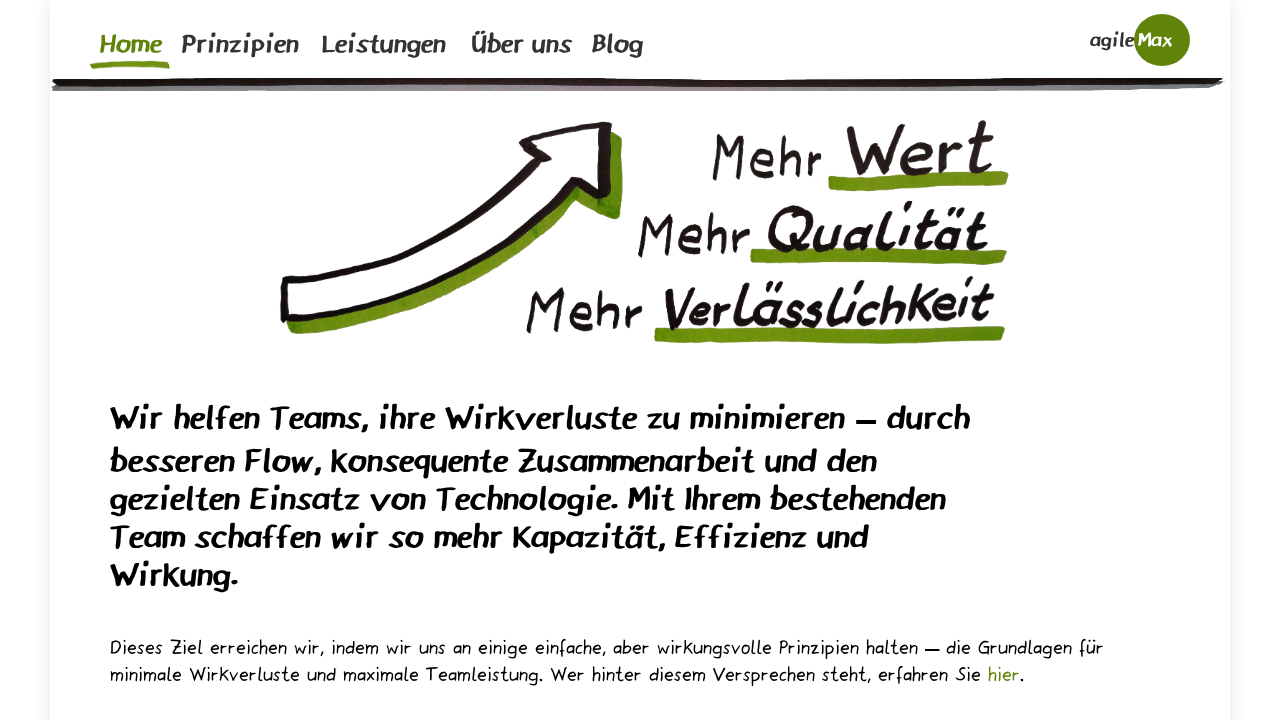

--- FILE ---
content_type: text/html; charset=utf-8
request_url: https://www.agilemax.de/
body_size: 10472
content:
<!DOCTYPE html>
<html lang="en"><head><meta charset="utf-8">
    <meta name="viewport" content="width=device-width, initial-scale=1.0">
    <base href="/">
    <!--Blazor:{"type":"server","prerenderId":"3e17bba66e804dd59a17c413d261b257","key":{"locationHash":"77D12F14A8105320B1AAED6AE7E689DA0EC4483270A645E84079EAA0FFDF550D:5","formattedComponentKey":""},"sequence":0,"descriptor":"CfDJ8HMNcQ2srbRCjUfmn1bpf64jq5CZ4Ls7DTgYlXDXxYYnqgPB52OozLvwIFD5J2Q/MA\u002BSrhSZ348qx1Hs5Zb7FAuKJO\u002BXBPbL31ZSGU9zPMzJ3\u002BYVlz87c/Zrnckm3uKhPxMofMnFAOUbr4iCK3yqztUhux8z7kIAI7QrQWpQDnbuX8FTty8JKky0DH5Fyi23cZoldCDYxHipT6FasNNCpMqsnWgNiWGpC2m5RW7uU9ZxGXUySGNmrkAwnlP6R5uGqiQsns5\u002BVnZP2MqaDKzDu7O2rGwc8I9PxhLWVhZRnDaDeW/5K3OxSpDqVdZI4K7NDTZKVHcbMCzvO4AivwcUv\u002B8eb667NkewXvsXO9WOWnxoAdRcdnboH0sRH6LNpyuS6Gbl8DH1L46DFvMij/Xj05gc/z\u002BGq83DbDetdGPZ\u002BirN\u002Bw2jtb6oDz2hM/DKHpvsKgl6GWLiuUINk6cjEWz9IDdtq6FLpO/CMP6y7ujZxBXZ3pI//8ch/xWlTOAW85gYtmT6CA0A166fc8rzx9Z50O\u002BujUEvwMYWHUlcTQlJoVRmN3FyQk5Tv0JC0T/jaEoLZx9gmi7Cdu4\u002BvamgXJU4ddw="}--><title>Home</title><!--Blazor:{"prerenderId":"3e17bba66e804dd59a17c413d261b257"}-->
    <!--Blazor:{"type":"server","prerenderId":"7b96c4e54b074b3496348958c95a922b","key":{"locationHash":"18C2DBEC5F67FDD421D6BFB65146C6F856A2797C2D64711503C299877D502A64:7","formattedComponentKey":""},"sequence":1,"descriptor":"CfDJ8HMNcQ2srbRCjUfmn1bpf64I2g4J/PV3Mdx8wZiIb5CgdWUUDULyO7yyIvgawbKPnItJe1OMmQowHERATpDrXzLUI5mR1YgWPZqJ76Sq5kD1ykJUZIAAPQba\u002B2tEUjrAzJp94HLRsdMN3gvkqgcm6z1U8IbxeAKvybZYpLBoY2O3YIwng91bfIbdTLMTW4qxWNIeSIbc53Asly\u002BoDU5hMlG15mviW2LvOIATwjrT\u002B409X\u002BdZaQyWPdq0vXRR22I0WZ2jPFWPMS\u002BG9u/mTbGrv8parBHZubc\u002BVPOYbGPMtEcuMy3icBdnOM\u002B2w0Jl86zAlOKDM1nofGiUcA0XwkF80Laxx67J9jl9XKiotGyzBRn9fjvF6ATg5wmsgN2BW0kT30hjOjlFSTRYZeziF80jgawA3dzFlb7XN96f6rtFw7gP7ec0slz4INW7hQkwzrozfhIL8iMhnhIXBngRHz4Ji1/3zlVeDbX0bhT40r8dHxybYHCgioYkATnu1JBRRspFdUVS25VGNlGgUHp7Ftj7mmURjrKj2zobOmKIcMn10pk6fq4FVJDJ4jlENa/S15YDjw=="}--><script type="text/javascript">!(function (cfg){function e(){cfg.onInit&&cfg.onInit(i)}var S,u,D,t,n,i,C=window,x=document,w=C.location,I="script",b="ingestionendpoint",E="disableExceptionTracking",A="ai.device.";"instrumentationKey"[S="toLowerCase"](),u="crossOrigin",D="POST",t="appInsightsSDK",n=cfg.name||"appInsights",(cfg.name||C[t])&&(C[t]=n),i=C[n]||function(l){var d=!1,g=!1,f={initialize:!0,queue:[],sv:"7",version:2,config:l};function m(e,t){var n={},i="Browser";function a(e){e=""+e;return 1===e.length?"0"+e:e}return n[A+"id"]=i[S](),n[A+"type"]=i,n["ai.operation.name"]=w&&w.pathname||"_unknown_",n["ai.internal.sdkVersion"]="javascript:snippet_"+(f.sv||f.version),{time:(i=new Date).getUTCFullYear()+"-"+a(1+i.getUTCMonth())+"-"+a(i.getUTCDate())+"T"+a(i.getUTCHours())+":"+a(i.getUTCMinutes())+":"+a(i.getUTCSeconds())+"."+(i.getUTCMilliseconds()/1e3).toFixed(3).slice(2,5)+"Z",iKey:e,name:"Microsoft.ApplicationInsights."+e.replace(/-/g,"")+"."+t,sampleRate:100,tags:n,data:{baseData:{ver:2}},ver:4,seq:"1",aiDataContract:undefined}}var h=-1,v=0,y=["js.monitor.azure.com","js.cdn.applicationinsights.io","js.cdn.monitor.azure.com","js0.cdn.applicationinsights.io","js0.cdn.monitor.azure.com","js2.cdn.applicationinsights.io","js2.cdn.monitor.azure.com","az416426.vo.msecnd.net"],k=l.url||cfg.src;if(k){if((n=navigator)&&(~(n=(n.userAgent||"").toLowerCase()).indexOf("msie")||~n.indexOf("trident/"))&&~k.indexOf("ai.3")&&(k=k.replace(/(\/)(ai\.3\.)([^\d]*)$/,function(e,t,n){return t+"ai.2"+n})),!1!==cfg.cr)for(var e=0;e<y.length;e++)if(0<k.indexOf(y[e])){h=e;break}var i=function(e){var a,t,n,i,o,r,s,c,p,u;f.queue=[],g||(0<=h&&v+1<y.length?(a=(h+v+1)%y.length,T(k.replace(/^(.*\/\/)([\w\.]*)(\/.*)$/,function(e,t,n,i){return t+y[a]+i})),v+=1):(d=g=!0,o=k,c=(p=function(){var e,t={},n=l.connectionString;if(n)for(var i=n.split(";"),a=0;a<i.length;a++){var o=i[a].split("=");2===o.length&&(t[o[0][S]()]=o[1])}return t[b]||(e=(n=t.endpointsuffix)?t.location:null,t[b]="https://"+(e?e+".":"")+"dc."+(n||"services.visualstudio.com")),t}()).instrumentationkey||l.instrumentationKey||"",p=(p=p[b])?p+"/v2/track":l.endpointUrl,(u=[]).push((t="SDK LOAD Failure: Failed to load Application Insights SDK script (See stack for details)",n=o,r=p,(s=(i=m(c,"Exception")).data).baseType="ExceptionData",s.baseData.exceptions=[{typeName:"SDKLoadFailed",message:t.replace(/\./g,"-"),hasFullStack:!1,stack:t+"\nSnippet failed to load ["+n+"] -- Telemetry is disabled\nHelp Link: https://go.microsoft.com/fwlink/?linkid=2128109\nHost: "+(w&&w.pathname||"_unknown_")+"\nEndpoint: "+r,parsedStack:[]}],i)),u.push((s=o,t=p,(r=(n=m(c,"Message")).data).baseType="MessageData",(i=r.baseData).message='AI (Internal): 99 message:"'+("SDK LOAD Failure: Failed to load Application Insights SDK script (See stack for details) ("+s+")").replace(/\"/g,"")+'"',i.properties={endpoint:t},n)),o=u,c=p,JSON&&((r=C.fetch)&&!cfg.useXhr?r(c,{method:D,body:JSON.stringify(o),mode:"cors"}):XMLHttpRequest&&((s=new XMLHttpRequest).open(D,c),s.setRequestHeader("Content-type","application/json"),s.send(JSON.stringify(o))))))},a=function(e,t){g||setTimeout(function(){!t&&f.core||i()},500),d=!1},T=function(e){var n=x.createElement(I),e=(n.src=e,cfg[u]);return!e&&""!==e||"undefined"==n[u]||(n[u]=e),n.onload=a,n.onerror=i,n.onreadystatechange=function(e,t){"loaded"!==n.readyState&&"complete"!==n.readyState||a(0,t)},cfg.ld&&cfg.ld<0?x.getElementsByTagName("head")[0].appendChild(n):setTimeout(function(){x.getElementsByTagName(I)[0].parentNode.appendChild(n)},cfg.ld||0),n};T(k)}try{f.cookie=x.cookie}catch(p){}function t(e){for(;e.length;)!function(t){f[t]=function(){var e=arguments;d||f.queue.push(function(){f[t].apply(f,e)})}}(e.pop())}var r,s,n="track",o="TrackPage",c="TrackEvent",n=(t([n+"Event",n+"PageView",n+"Exception",n+"Trace",n+"DependencyData",n+"Metric",n+"PageViewPerformance","start"+o,"stop"+o,"start"+c,"stop"+c,"addTelemetryInitializer","setAuthenticatedUserContext","clearAuthenticatedUserContext","flush"]),f.SeverityLevel={Verbose:0,Information:1,Warning:2,Error:3,Critical:4},(l.extensionConfig||{}).ApplicationInsightsAnalytics||{});return!0!==l[E]&&!0!==n[E]&&(t(["_"+(r="onerror")]),s=C[r],C[r]=function(e,t,n,i,a){var o=s&&s(e,t,n,i,a);return!0!==o&&f["_"+r]({message:e,url:t,lineNumber:n,columnNumber:i,error:a,evt:C.event}),o},l.autoExceptionInstrumented=!0),f}(cfg.cfg),(C[n]=i).queue&&0===i.queue.length?(i.queue.push(e),i.trackPageView({})):e();})({src: "https://js.monitor.azure.com/scripts/b/ai.3.gbl.min.js",crossOrigin: "anonymous",cfg: {"enableAutoRouteTracking":true,"connectionString":"InstrumentationKey=7a04fd3a-643c-42c3-871b-385a84aeff03;IngestionEndpoint=https://germanywestcentral-1.in.applicationinsights.azure.com/;LiveEndpoint=https://germanywestcentral.livediagnostics.monitor.azure.com/;ApplicationId=f2b3469c-96a7-4e9c-bce6-75d4deabce78","disableCookiesUsage":true}})</script><script src="_content/BlazorApplicationInsights/BlazorApplicationInsights.lib.module.js"></script><!--Blazor:{"prerenderId":"7b96c4e54b074b3496348958c95a922b"}-->
    
    <link rel="stylesheet" href="app.fiqtizx5zi.css" />
    <link rel="stylesheet" href="agileMax_Website.bmvm9pqjni.styles.css" />
    <script type="importmap">{
  "imports": {
    "./Components/Layout/ReconnectModal.razor.js": "./Components/Layout/ReconnectModal.13ja33weya.razor.js",
    "./_framework/blazor.server.js": "./_framework/blazor.server.2lgipwaf5j.js",
    "./_framework/blazor.web.js": "./_framework/blazor.web.wmp8iwak4q.js",
    "./js/site.js": "./js/site.w47ivi8r9f.js"
  },
  "integrity": {
    "./Components/Layout/ReconnectModal.13ja33weya.razor.js": "sha256-4zGYCWZ4pfXdYacNs7XaH1BXGvludoT6JCkX9NZucgI=",
    "./Components/Layout/ReconnectModal.razor.js": "sha256-4zGYCWZ4pfXdYacNs7XaH1BXGvludoT6JCkX9NZucgI=",
    "./_content/BlazorApplicationInsights/BlazorApplicationInsights.lib.module.js": "sha256-Kgj9EWgQXcSKk1PV9pEZy6rOPJf5V8KfADKNf3IZfBs=",
    "./_framework/blazor.server.2lgipwaf5j.js": "sha256-ikIAiRRJtG7omV1zRJtggkSaSfVX48J+eXsScv8i0PA=",
    "./_framework/blazor.server.js": "sha256-ikIAiRRJtG7omV1zRJtggkSaSfVX48J+eXsScv8i0PA=",
    "./_framework/blazor.web.js": "sha256-yKUXnp3K8asFK0Jc5RFQWhaDi3VFeTk84OBOaXw4mBI=",
    "./_framework/blazor.web.wmp8iwak4q.js": "sha256-yKUXnp3K8asFK0Jc5RFQWhaDi3VFeTk84OBOaXw4mBI=",
    "./js/site.js": "sha256-YMTq97xDoQefJU8iIJqBz65YnozYPP48rksf2/581LM=",
    "./js/site.w47ivi8r9f.js": "sha256-YMTq97xDoQefJU8iIJqBz65YnozYPP48rksf2/581LM="
  }
}</script></head>

<body><!--Blazor:{"type":"server","prerenderId":"19d5e86169a543c2b5a11482dc51bbd0","key":{"locationHash":"D0A5914B370CE24B3ED845A1B2575B9327036C6CB1DCBE3D278DC00D5994FF97:22","formattedComponentKey":""},"sequence":2,"descriptor":"CfDJ8HMNcQ2srbRCjUfmn1bpf65Qx2g1y0Yzs4x0HHOZTQ8SdA6zWNL3A6bAbUTtDE9LT7xBCcYs93xOAz8qC1orrDqfgk9lf6JkNVg1g7Fwz9RDxJ8i5VWkVvkGxYAJY2X9atytMuEm50fei9XIqEzqP9Z2\u002Bzzq\u002BqUh6xntSxGxICnXzSRQGMR23bROFZkMJ5gl2F3aqPDCD90x/B2aEZheiYlI0Z5HaNpm4P9CCHQ0KIHY4OWKDUGdoOnvuZiAMxy8SiMw\u002BjrqeX\u002B5jfo\u002BKtFqFhkTuxt1wi0JRIB\u002BDM/NUGR/iA80LouNKVc7ugxzAoPo7yjT4UGSjQTEykJmf4VVURBKpnB7zCY/nsMJAANV4aH0dEnqxfvVZWM7Jl\u002B9vQkfOKTDOYfYJKaGV5\u002BoxTKgEeWj2REIRO2IzxieI4nW0M7OunDmNNwxuNkLjHnynvFCmPLuppMPYU2Cq47DrTE4MSPT/ZsBW0FzqS1M\u002BVNIpkHkS61hTTnBSI4uDt1SlpE3fs8etz5gmGPuvmn8qFZ5tb3\u002Bj7ZWPcaML3YVGe3pe955"}--><div class="main" b-3o5vhg09kj><div class="container" b-3o5vhg09kj><header class="nav-header" b-15kv3f4xti><nav class="main-nav " b-15kv3f4xti><button class="menu-toggle" aria-label="Men&#xFC; umschalten" b-15kv3f4xti><span class="bar" b-15kv3f4xti></span>
            <span class="bar" b-15kv3f4xti></span>
            <span class="bar" b-15kv3f4xti></span></button>
        <ul class="nav-menu" b-15kv3f4xti><li class="nav-item active" b-15kv3f4xti><a href="/" class="nav-link" b-15kv3f4xti>Home</a>
                <img src="images/NavMenu/Linie_Gruen_Duenn.webp" class="underline-line" width="80px" b-15kv3f4xti></li>
            <li class="nav-item " b-15kv3f4xti><a href="/prinzipien" class="nav-link" b-15kv3f4xti>Prinzipien</a>
                <img src="images/NavMenu/Linie_Gruen_Duenn.webp" class="underline-line" width="140px" b-15kv3f4xti>
                <div class="dropdown" b-15kv3f4xti><a href="/prinzipien/Flow" b-15kv3f4xti>> Mehr Flow</a>
                    <a href="/prinzipien/Kollaboration" b-15kv3f4xti>> Echte Kollaboration</a>
                    <a href="/prinzipien/TechnischeExzellenz" b-15kv3f4xti>> Technische Exzellenz</a>
                    <a href="/prinzipien/Qualitaetsfokus" b-15kv3f4xti>> Qualitätsfokus</a></div></li>
            <li class="nav-item " b-15kv3f4xti><a href="/leistungen" class="nav-link" b-15kv3f4xti>Leistungen</a>
                <img src="images/NavMenu/Linie_Gruen_Duenn.webp" class="underline-line" width="150px" b-15kv3f4xti>
                <div class="dropdown" b-15kv3f4xti><a href="/leistungen/Interimsmanager" b-15kv3f4xti>> Interims-Manager</a>
                    <a href="/leistungen/ScrumMaster" b-15kv3f4xti>> Scrum Master / Team Coach</a>
                    <a href="/leistungen/Developer" b-15kv3f4xti>> Developer</a>
                    <a href="/leistungen/Trainings" b-15kv3f4xti>> Trainings</a>
                    <a href="/leistungen/Workshops" b-15kv3f4xti>> Workshops</a></div></li>
            <li class="nav-item " b-15kv3f4xti><a href="/ueberuns" class="nav-link" b-15kv3f4xti>Über uns</a>
                <img src="images/NavMenu/Linie_Gruen_Duenn.webp" class="underline-line" width="120px" b-15kv3f4xti>
                <div class="dropdown" b-15kv3f4xti><a href="/ueberuns/WarumWir" b-15kv3f4xti>> Warum wir?</a>
                    <a href="/ueberuns/Partner" b-15kv3f4xti>> Unser Partnernetzwerk</a>
                    <a href="/Kontakt" b-15kv3f4xti>> Kontakt</a></div></li>
            <li class="nav-item " b-15kv3f4xti><a href="/blog" class="nav-link" b-15kv3f4xti>Blog</a>
                <img src="images/NavMenu/Linie_Gruen_Duenn.webp" class="underline-line" width="80px" b-15kv3f4xti>
                <div class="dropdown" b-15kv3f4xti><a href="/blog/Agilität" b-15kv3f4xti>> Agilität Allgemein</a>
                    <a href="/blog/Flow" b-15kv3f4xti>> Mehr Flow</a>
                    <a href="/blog/Kollaboration" b-15kv3f4xti>> Echte Kollaboration</a>
                    <a href="/blog/TechnischeExzellenz" b-15kv3f4xti>> Technische Exzellenz</a>
                    <a href="/blog/Qualitätsfokus" b-15kv3f4xti>> Qualitätsfokus</a></div></li></ul>
        <div class="logo" b-15kv3f4xti><span class="logo-text" b-15kv3f4xti>agile</span><span class="logo-highlight" b-15kv3f4xti>Max</span></div></nav>
    <div class="horizontal-divider" b-15kv3f4xti></div></header>
        
        <main class="main-content" b-3o5vhg09kj>


<section class="title-section" b-prop0mxzj9><img src="images/Home/MehrWert.webp" class="title-image" b-prop0mxzj9></section>

<section class="subtitle-section" b-prop0mxzj9><p class="subtitle" b-prop0mxzj9>
		Wir helfen Teams, ihre Wirkverluste zu minimieren – durch besseren Flow, konsequente Zusammenarbeit und den gezielten Einsatz von Technologie. 
		Mit Ihrem bestehenden Team schaffen wir so mehr Kapazität, Effizienz und Wirkung.
	</p></section>

<section class="subtitle-section" b-prop0mxzj9><p b-prop0mxzj9>
		Dieses Ziel erreichen wir, indem wir uns an einige einfache, aber wirkungsvolle Prinzipien halten – die Grundlagen für minimale Wirkverluste und maximale Teamleistung.
		Wer hinter diesem Versprechen steht, erfahren Sie <a href="/ueberuns" b-prop0mxzj9>hier</a>.
	</p></section>
<section class="section" b-prop0mxzj9><h2 class="section-title" b-prop0mxzj9>Unsere Prinzipien:</h2>
	<div class="principles-grid" b-prop0mxzj9><div class="principles-item" b-prop0mxzj9><div class="principles-header" b-prop0mxzj9><img src="images/Icons/Icon_Flow.webp" class="icon" b-prop0mxzj9>
				Mehr Flow
			</div>
			<div b-prop0mxzj9>
				Früh und kontinuierliche Ergebnisse liefern, Feedback zu nutzen um bessere Entscheidungen zu treffen.
			</div>
			<div class="more-info" b-prop0mxzj9><img src="images/Pfeile/Pfeil7.webp" class="icon-small" b-prop0mxzj9>
				<a href="/Prinzipien/Flow" b-prop0mxzj9>Mehr erfahren</a></div></div>
		<div class="principles-item" b-prop0mxzj9><div class="principles-header" b-prop0mxzj9><img src="images/Icons/Icon_Kollaboration.webp" class="icon" b-prop0mxzj9>
				Echte Kollaboration
			</div>
			<div b-prop0mxzj9>
				Gemeinsame Ziele, gemeinsame Verantwortung. Wissens- und Erfahrungsaustausch durch Pair- und Mob-Programming.
			</div>
			<div class="more-info" b-prop0mxzj9><img src="images/Pfeile/Pfeil7.webp" class="icon-small" b-prop0mxzj9>
				<a href="/prinzipien/Kollaboration" b-prop0mxzj9>Mehr erfahren</a></div></div>
		<div class="principles-item" b-prop0mxzj9><div class="principles-header" b-prop0mxzj9><img src="images/Icons/Icon_Technische_Exzellenz.webp" class="icon" b-prop0mxzj9>
				Technische Exzellenz
			</div>
			<div b-prop0mxzj9>
				Ein breites Wissen und viel Erfahrung sind die Basis für nachhaltige Produktentwicklung.
			</div>
			<div class="more-info" b-prop0mxzj9><img src="images/Pfeile/Pfeil7.webp" class="icon-small" b-prop0mxzj9>
				<a href="/prinzipien/TechnischeExzellenz" b-prop0mxzj9>Mehr erfahren</a></div></div>
		<div class="principles-item" b-prop0mxzj9><div class="principles-header" b-prop0mxzj9><img src="images/Icons/Icon_Qualitaet.webp" class="icon" b-prop0mxzj9>
				Qualitätsfokus
			</div>
			<div b-prop0mxzj9>
				Wir legen großen Wert auf Qualität in allen Aspekten unserer Arbeit, von der Planung bis zur Ausführung.
			</div>
			<div class="more-info" b-prop0mxzj9><img src="images/Pfeile/Pfeil7.webp" class="icon-small" b-prop0mxzj9>
				<a href="/prinzipien/Qualitaetsfokus" b-prop0mxzj9>Mehr erfahren</a></div></div></div></section>

<section class="section" b-prop0mxzj9><h2 class="section-title" b-prop0mxzj9>Unsere Leistungen:</h2>
	<div class="services-grid" b-prop0mxzj9><a href="/Leistungen/interimsmanager" class="service-card-link" b-prop0mxzj9><div class="service-card" b-prop0mxzj9><h3 b-prop0mxzj9>Interims-Manager</h3>
				<div class="service-icon" b-prop0mxzj9><img src="images/Icons/Icon_InterimsManager.webp" class="box-icon" b-prop0mxzj9></div></div></a>
		<a href="/Leistungen/scrummaster" class="service-card-link" b-prop0mxzj9><div class="service-card" b-prop0mxzj9><h3 b-prop0mxzj9>Scrum Master /<br b-prop0mxzj9>Team Coach</h3>
				<div class="service-icon" b-prop0mxzj9><img src="images/Icons/Icon_ScrumMaster.webp" class="box-icon" b-prop0mxzj9></div></div></a>
		<a href="/Leistungen/developer" class="service-card-link" b-prop0mxzj9><div class="service-card" b-prop0mxzj9><h3 b-prop0mxzj9>Development</h3>
				<div class="service-icon" b-prop0mxzj9><img src="images/Icons/Icon_Developer.webp" class="box-icon" b-prop0mxzj9></div></div></a></div></section></main>
        <footer class="footer" b-3o5vhg09kj><div class="horizontal-divider" b-3o5vhg09kj></div>
            <p b-3o5vhg09kj>Impressum: Thomas Schissler (Einzelunternehmer) | agileMax</p>
            <p b-3o5vhg09kj>Mühlhäule 3 | D-89134 Blaustein | eMail: website@agilemax.de | Tel: +49 (0)162 5212748</p>
            <p b-3o5vhg09kj>USt-IdNr.: DE 321547962 | <a href="/Datenschutz" b-3o5vhg09kj>Datenschutzerklärung</a></p></footer></div></div>

<div id="blazor-error-ui" data-nosnippet b-3o5vhg09kj>
    An unhandled error has occurred.
    <a href="." class="reload" b-3o5vhg09kj>Reload</a>
    <span class="dismiss" b-3o5vhg09kj>🗙</span></div>
        <!--Blazor:{"prerenderId":"19d5e86169a543c2b5a11482dc51bbd0"}-->
    <script type="module" src="Components/Layout/ReconnectModal.13ja33weya.razor.js" b-bsqgiaxcaa></script>

<dialog id="components-reconnect-modal" data-nosnippet b-bsqgiaxcaa><div class="components-reconnect-container" b-bsqgiaxcaa><div class="components-rejoining-animation" aria-hidden="true" b-bsqgiaxcaa><div b-bsqgiaxcaa></div>
            <div b-bsqgiaxcaa></div></div>
        <p class="components-reconnect-first-attempt-visible" b-bsqgiaxcaa>
            Rejoining the server...
        </p>
        <p class="components-reconnect-repeated-attempt-visible" b-bsqgiaxcaa>
            Rejoin failed... trying again in <span id="components-seconds-to-next-attempt" b-bsqgiaxcaa></span> seconds.
        </p>
        <p class="components-reconnect-failed-visible" b-bsqgiaxcaa>
            Failed to rejoin.<br b-bsqgiaxcaa>Please retry or reload the page.
        </p>
        <button id="components-reconnect-button" class="components-reconnect-failed-visible" b-bsqgiaxcaa>
            Retry
        </button>
        <p class="components-pause-visible" b-bsqgiaxcaa>
            The session has been paused by the server.
        </p>
        <button id="components-resume-button" class="components-pause-visible" b-bsqgiaxcaa>
            Resume
        </button>
        <p class="components-resume-failed-visible" b-bsqgiaxcaa>
            Failed to resume the session.<br b-bsqgiaxcaa>Please reload the page.
        </p></div></dialog>
    <script src="_framework/blazor.web.wmp8iwak4q.js"></script>
    <script src="js/site.js"></script></body></html><!--Blazor-Web-Initializers:Ww0KICAiX2NvbnRlbnQvQmxhem9yQXBwbGljYXRpb25JbnNpZ2h0cy9CbGF6b3JBcHBsaWNhdGlvbkluc2lnaHRzLmxpYi5tb2R1bGUuanMiDQpd--><!--Blazor-Server-Component-State:CfDJ8HMNcQ2srbRCjUfmn1bpf64DZew5QC9oqSyzr6wEqCCpjwfMPX3VInTCj9/FikKHsxOipg0sCC2EqSG1/TA9PrUs37DnTtk89ldN77BThYQWKPDH15nkyUaT0wxHvCvNYTVbeySGkIG33tkWjNQQWHv+Q2OyoWanqJb0JSSj+sZ09McQWrB1kJWW3Nu1PV6LBTc2CZc4NqfO5CEJf0mDsKfJSaRlvqY/aG9LXnFhB0boUNA4LQNCgw/1dCvvd/LW7Vm1asy+YSC0rHZKpMNAI8OF4kZJHZM2cWCRC2L3W/2oKtBDP/RRop+uiazN4s80JpnOOYU5HObPGZ9N4ZT+1L4nPYPFQcoEzQFr2nqCrrCz3MfKTGapZaip1fHNp0PgucDJD1iaCObSBe1wyppPlMEiGJkqOLcD/O+312KwAoOZ7WWqb0CTzNZHRjFfRIzloSh4A5rJyoxvh+tfzLMdh9AaICobf5uMpl34AjGhAH6mFZ5tUaUse2Av+gtEiP82EFiQjWzgpgKK0CjJij+W4Yh/dyXvVF3LLNRIP+3MO9+/Y7to68aasH7SiTEHG9/+uQMGhkkjdKuGR/UQXeJp45fNLL8HYJeOx+sYoDEvOSalI+gnVw6PvqIZfY53xsxzCAjOb7Y22alunADVW/46nkzSVsYdou7Qw8difN4W4B3yEQZ+/x/jEjbs326VjMhAr5mW4H73CVt6Bv8NNTeXS3wQgcYp3TXgtjzhf4Fh5D3jiiW8KAw5gtkk4Xg2SVbKqriI9n7MpBi3aqPBvtfPzwDHVXRYw6m6BOM/F1LQkL4a14yjLtfrvv5Nrt747dkZVlRG/e0eFEhRUjhiW6ChIxtdJuaVncpZxt5Wdkcmwon/rSq9pYDzUnDxNOadxhR3QsXKgj3jOar49umruZx8mek3qDa61waBl1Mww0cvbbR6fASxsKi+/5MK/W5xELNpm1VHXaLAcMGjH9ESLWFHYvnaWyNYDEMeFBJabz/KYYcVPk6k8L3Y+9+aGQ8fa7bjsom+4AEuRhqem3dLeTl8M95k7Sudtn5jsXS7rczhbXKmdRp1l8xyV28lpE1N+0Ny7tcs+md2f+pIyXN6m7Nm1uZST7rQeVH24+nMSqMx1iILdoO3C3C7QlwHK5EskVt/hg==-->

--- FILE ---
content_type: text/css
request_url: https://www.agilemax.de/app.fiqtizx5zi.css
body_size: 2064
content:
@font-face {
    font-family: 'TSchissler';
    src: url('fonts/Tschisslerregular.otf') format('opentype');
    font-weight: 400;
    font-style: normal;
}

@font-face {
    font-family: 'TSchissler';
    src: url('fonts/Tschisslerbold.otf') format('opentype');
    font-weight: 700;
    font-style: normal;
}

@font-face {
    font-family: 'TSchissler';
    src: url('fonts/Tschisslerlight.otf') format('opentype');
    font-weight: 300;
    font-style: normal;
}

:root {
    --color-accent: #60830a;
    --color-accent-hover: #79ac02;
}


/* ===========================================================================
   Page sections
   ========================================================================== */
html {
    overflow-y: scroll;
}

body {
    margin: 0;
    padding: 0;
    font-family: 'TSchissler', Arial, sans-serif;
    font-size: 1.6rem;
}

.more-info {
    display: flex;
    align-items: center;
    gap: 10px;
    margin-top: 15px;
    font-weight: 700;
}

.icon {
    height: 100px;
    width: auto;
    display: block;
}

.icon-small {
    height: 30px;
    vertical-align: middle;
}

.box-icon {
    width: 50%;
}

.custom-list {
    margin: 10px 0;
}

.list-item {
    display: flex;
    align-items: center;
    gap: 8px;
    margin-bottom: 8px;
}

/* ==========================================================================
   Shared elements
   ========================================================================== */

.horizontal-divider {
    height: 13px;
    background-image: url('images/NavMenu/Linie_Schwarz_Dick_Schatten.webp');
    background-size: 100% 20px;
    background-position: center;
    background-repeat: repeat-x;
    margin-top: -2px;
    margin-left: -50px;
    margin-right: -50px;
}

@media (max-width: 768px) {
    .horizontal-divider {
        height: 13px;
        background-image: url('images/NavMenu/Linie_Schwarz_Dick_Schatten.webp');
        background-size: 100% 20px;
        background-position: center;
        background-repeat: repeat-x;
        margin-top: 5px;
        margin-left: -50px;
        margin-right: -50px;
    }

}

    .highlight {
        color: var(--color-accent);
    }

    a {
        color: var(--color-accent);
        text-decoration: none;
    }

        a:hover {
            text-decoration: underline;
        }

    h1:focus {
        outline: none;
    }

    .valid.modified:not([type=checkbox]) {
        outline: 1px solid #26b050;
    }

    .invalid {
        outline: 1px solid #e50000;
    }

    .validation-message {
        color: #e50000;
    }

    .blazor-error-boundary {
        background: url([data-uri]) no-repeat 1rem/1.8rem, #b32121;
        padding: 1rem 1rem 1rem 3.7rem;
        color: white;
    }

        .blazor-error-boundary::after {
            content: "An error has occurred."
        }

    .darker-border-checkbox.form-check-input {
        border-color: #929292;
    }

    .form-floating > .form-control-plaintext::placeholder, .form-floating > .form-control::placeholder {
        color: var(--bs-secondary-color);
        text-align: end;
    }

    .form-floating > .form-control-plaintext:focus::placeholder, .form-floating > .form-control:focus::placeholder {
        text-align: start;
    }

    .text-bold {
        font-weight: 700;
    }

    .text-light {
        font-weight: 300;
    }

    input, textarea, select, button {
        font-family: 'TSchissler', Arial, sans-serif;
        font-size: larger;
    }

        input::placeholder, textarea::placeholder {
            font-family: 'TSchissler', Arial, sans-serif;
            font-size: larger;
        }

        input::-webkit-input-placeholder, textarea::-webkit-input-placeholder {
            font-family: 'TSchissler', Arial, sans-serif;
            font-size: larger;
        }

    .floating-image {
        max-width: 300px;
        width: 100%;
        height: auto;
        margin: 0 20px 20px 0;
        float: left;
    }

        .floating-image.right {
            float: right;
            margin: 0 0 20px 20px;
        }

    .content-section {
        overflow: hidden;
        margin-bottom: 30px;
    }

    .content-section-title {
        margin-top: 0px;
    }

    .clear-float {
        clear: both;
    }

    .quote {
        font-style: italic;
        font-weight: 600;
        text-align: center;
    }

    .button {
        background: var(--color-accent);
        color: #fff;
        border: none;
        padding: .6rem 1.2rem;
        cursor: pointer;
    }

        .button:hover:not(:disabled) {
            background: var(--color-accent-hover);
        }

        .button:disabled {
            opacity: .6;
            cursor: default;
        }

    /* Responsive design for smaller screens */
    @media (max-width: 768px) {
        .floating-image {
            float: none;
            display: block;
            margin: 20px auto;
            max-width: 250px;
        }

            .floating-image.right {
                float: none;
                margin: 20px auto;
            }
    }


--- FILE ---
content_type: text/css
request_url: https://www.agilemax.de/agileMax_Website.bmvm9pqjni.styles.css
body_size: 4353
content:
/* /Components/Layout/MainLayout.razor.rz.scp.css */
.container[b-3o5vhg09kj] {    
    width: 1180px;
    margin: 0 auto;
    background-color: white;
    min-height: 100vh;
    box-shadow: 0 0 20px rgba(0, 0, 0, 0.1);
    position: relative;
}

.main-content[b-3o5vhg09kj] {
    padding-left: 60px;
    padding-right: 60px;
    padding-bottom: 40px;
}

.footer[b-3o5vhg09kj] {
    background: white;
    padding: 20px 40px 20px 40px;
    align-items: center;
    text-align: center;
}

    .footer p[b-3o5vhg09kj] {
        font-size: 1.2rem;
        margin: 0px;
    }

@media (max-width: 768px) {
    .container[b-3o5vhg09kj] {
        width: 100%;
        margin: 0px 0px;
        box-shadow: none;
    }

    .main-content[b-3o5vhg09kj] {
        padding-left: 10px;
        padding-right: 10px;
        padding-bottom: 40px;
    }
}

#blazor-error-ui[b-3o5vhg09kj] {
    color-scheme: light only;
    background: lightyellow;
    bottom: 0;
    box-shadow: 0 -1px 2px rgba(0, 0, 0, 0.2);
    box-sizing: border-box;
    display: none;
    left: 0;
    padding: 0.6rem 1.25rem 0.7rem 1.25rem;
    position: fixed;
    width: 100%;
    z-index: 1000;
}

    #blazor-error-ui .dismiss[b-3o5vhg09kj] {
        cursor: pointer;
        position: absolute;
        right: 0.75rem;
        top: 0.5rem;
    }

/* /Components/Layout/NavMenu.razor.rz.scp.css */
/* ==========================================================================
   NAVIGATION STYLES
   ========================================================================== */

.nav-header[b-15kv3f4xti] {
    background: white;
    padding: 20px 40px 0 40px;
    position: sticky; /* Keep navigation visible on scroll */
    top: 0;           /* Stick to top of the viewport */
    z-index: 1001;    /* Ensure it stays above page content */
}

.main-nav[b-15kv3f4xti] {
    display: flex;
    justify-content: space-between;
    align-items: center;
    position: relative;
}

/* Hamburger toggle (hidden on desktop) */
.menu-toggle[b-15kv3f4xti] {
    display: none;
    flex-direction: column;
    justify-content: space-between;
    width: 32px;
    height: 24px;
    background: transparent;
    border: none;
    padding: 0;
    margin-right: 10px;
    margin-top: 10px;
}

.menu-toggle .bar[b-15kv3f4xti] {
    height: 3px;
    width: 100%;
    background: #333;
    border-radius: 2px;
}

.nav-menu[b-15kv3f4xti] {
    display: flex;
    list-style: none;
    margin: 0;
    padding: 0;
    gap: 40px;
}

.nav-item[b-15kv3f4xti] {
    position: relative;
}
    .nav-item.active .nav-link[b-15kv3f4xti] {
        color: var(--color-accent);
    }

    .nav-item .underline-line[b-15kv3f4xti] {
        visibility: hidden;
    }

    .nav-item.active .underline-line[b-15kv3f4xti] {
        visibility: visible;
    }

    .nav-item:hover .dropdown[b-15kv3f4xti] {
        opacity: 1;
        visibility: visible;
        transform: translateY(0);
    }


.nav-link[b-15kv3f4xti] {
    text-decoration: none;
    color: #333;
    font-size: 2rem;
    font-weight: 700;
    padding: 10px 10px 0px 10px;
    display: block;
    transition: color 0.3s ease;
}

    .nav-link:hover[b-15kv3f4xti] {
        color: var(--color-accent);
    }

.underline-line[b-15kv3f4xti] {
    height: 10px;
    margin-bottom: 10px;
    display: block;
}

.dropdown[b-15kv3f4xti] {
    position: absolute;
    top: 90%;
    left: -20px;
    padding: 30px;
    padding-top: 10px;
    min-width: 300px;
    visibility: hidden;
    z-index: 1000;
    background-image: url('images/NavMenu/Kasten_offen_weiss_schmal.webp');
    background-size: 100% auto;
    background-position: bottom;
    background-repeat: no-repeat;
    border-top: solid 4px white;
}

    .dropdown a[b-15kv3f4xti] {
        display: block;
        padding-bottom: 12px;
        color: #333;
        text-decoration: none;
        font-size: 1.6rem;
        font-weight: 600;
    }

        .dropdown a:hover[b-15kv3f4xti] {
            color: var(--color-accent);
        }

.logo[b-15kv3f4xti] {
    font-size: 24px;
    font-weight: bold;
    margin-top: -20px;
}

.logo-text[b-15kv3f4xti] {
    color: #333;
}

.logo-highlight[b-15kv3f4xti] {
    color: white;
    background: var(--color-accent);
    width: 52px;
    height: 52px;
    border-radius: 50%;
    display: inline-flex;
    align-items: center;
    justify-content: start;
    padding-left: 4px;
}

/* ===================== Responsive ===================== */
@media (max-width: 768px) {
    .main-nav[b-15kv3f4xti] {
        align-items: flex-start;
        gap: 10px;
    }

    .menu-toggle[b-15kv3f4xti] { display: flex; }

    .logo[b-15kv3f4xti] { order: 2; margin-top: 0; }

    .nav-menu[b-15kv3f4xti] {
        position: absolute;
        top: 100%;
        left: 0;
        right: 0;
        display: none;
        flex-direction: column;
        gap: 10px;
        background: white;
        padding: 10px 20px 20px 20px;
        box-shadow: 0 4px 8px 0 rgba(0, 0, 0, 0.2), 0 6px 20px 0 rgba(0, 0, 0, 0.19);
        z-index: 1001;
    }

    .main-nav.open .nav-menu[b-15kv3f4xti] { display: flex; }

    .nav-link[b-15kv3f4xti] { font-size: 1.8rem; padding: 8px 6px 0 6px; }

    .underline-line[b-15kv3f4xti] { display: none; }

    /* Dropdowns become inline lists under each parent item */
    .dropdown[b-15kv3f4xti] {
        position: static;
        padding: 0 0 10px 10px;
        min-width: auto;
        visibility: visible;
        background: none;
        border: 0;
    }

        .dropdown a[b-15kv3f4xti] {
            display: block;
            padding-bottom: 4px;
            color: #333;
            text-decoration: none;
            font-size: 1.2rem;
        }

    .nav-item:hover .dropdown[b-15kv3f4xti] { opacity: 1; visibility: visible; transform: none; }
}
/* /Components/Layout/ReconnectModal.razor.rz.scp.css */
.components-reconnect-first-attempt-visible[b-bsqgiaxcaa],
.components-reconnect-repeated-attempt-visible[b-bsqgiaxcaa],
.components-reconnect-failed-visible[b-bsqgiaxcaa],
.components-pause-visible[b-bsqgiaxcaa],
.components-resume-failed-visible[b-bsqgiaxcaa],
.components-rejoining-animation[b-bsqgiaxcaa] {
    display: none;
}

#components-reconnect-modal.components-reconnect-show .components-reconnect-first-attempt-visible[b-bsqgiaxcaa],
#components-reconnect-modal.components-reconnect-show .components-rejoining-animation[b-bsqgiaxcaa],
#components-reconnect-modal.components-reconnect-paused .components-pause-visible[b-bsqgiaxcaa],
#components-reconnect-modal.components-reconnect-resume-failed .components-resume-failed-visible[b-bsqgiaxcaa],
#components-reconnect-modal.components-reconnect-retrying[b-bsqgiaxcaa],
#components-reconnect-modal.components-reconnect-retrying .components-reconnect-repeated-attempt-visible[b-bsqgiaxcaa],
#components-reconnect-modal.components-reconnect-retrying .components-rejoining-animation[b-bsqgiaxcaa],
#components-reconnect-modal.components-reconnect-failed[b-bsqgiaxcaa],
#components-reconnect-modal.components-reconnect-failed .components-reconnect-failed-visible[b-bsqgiaxcaa] {
    display: block;
}


#components-reconnect-modal[b-bsqgiaxcaa] {
    background-color: white;
    width: 20rem;
    margin: 20vh auto;
    padding: 2rem;
    border: 0;
    border-radius: 0.5rem;
    box-shadow: 0 3px 6px 2px rgba(0, 0, 0, 0.3);
    opacity: 0;
    transition: display 0.5s allow-discrete, overlay 0.5s allow-discrete;
    animation: components-reconnect-modal-fadeOutOpacity-b-bsqgiaxcaa 0.5s both;
    &[open]

{
    animation: components-reconnect-modal-slideUp-b-bsqgiaxcaa 1.5s cubic-bezier(.05, .89, .25, 1.02) 0.3s, components-reconnect-modal-fadeInOpacity-b-bsqgiaxcaa 0.5s ease-in-out 0.3s;
    animation-fill-mode: both;
}

}

#components-reconnect-modal[b-bsqgiaxcaa]::backdrop {
    background-color: rgba(0, 0, 0, 0.4);
    animation: components-reconnect-modal-fadeInOpacity-b-bsqgiaxcaa 0.5s ease-in-out;
    opacity: 1;
}

@keyframes components-reconnect-modal-slideUp-b-bsqgiaxcaa {
    0% {
        transform: translateY(30px) scale(0.95);
    }

    100% {
        transform: translateY(0);
    }
}

@keyframes components-reconnect-modal-fadeInOpacity-b-bsqgiaxcaa {
    0% {
        opacity: 0;
    }

    100% {
        opacity: 1;
    }
}

@keyframes components-reconnect-modal-fadeOutOpacity-b-bsqgiaxcaa {
    0% {
        opacity: 1;
    }

    100% {
        opacity: 0;
    }
}

.components-reconnect-container[b-bsqgiaxcaa] {
    display: flex;
    flex-direction: column;
    align-items: center;
    gap: 1rem;
}

#components-reconnect-modal p[b-bsqgiaxcaa] {
    margin: 0;
    text-align: center;
}

#components-reconnect-modal button[b-bsqgiaxcaa] {
    border: 0;
    background-color: #6b9ed2;
    color: white;
    padding: 4px 24px;
    border-radius: 4px;
}

    #components-reconnect-modal button:hover[b-bsqgiaxcaa] {
        background-color: #3b6ea2;
    }

    #components-reconnect-modal button:active[b-bsqgiaxcaa] {
        background-color: #6b9ed2;
    }

.components-rejoining-animation[b-bsqgiaxcaa] {
    position: relative;
    width: 80px;
    height: 80px;
}

    .components-rejoining-animation div[b-bsqgiaxcaa] {
        position: absolute;
        border: 3px solid #0087ff;
        opacity: 1;
        border-radius: 50%;
        animation: components-rejoining-animation-b-bsqgiaxcaa 1.5s cubic-bezier(0, 0.2, 0.8, 1) infinite;
    }

        .components-rejoining-animation div:nth-child(2)[b-bsqgiaxcaa] {
            animation-delay: -0.5s;
        }

@keyframes components-rejoining-animation-b-bsqgiaxcaa {
    0% {
        top: 40px;
        left: 40px;
        width: 0;
        height: 0;
        opacity: 0;
    }

    4.9% {
        top: 40px;
        left: 40px;
        width: 0;
        height: 0;
        opacity: 0;
    }

    5% {
        top: 40px;
        left: 40px;
        width: 0;
        height: 0;
        opacity: 1;
    }

    100% {
        top: 0px;
        left: 0px;
        width: 80px;
        height: 80px;
        opacity: 0;
    }
}
/* /Components/Pages/Blog.razor.rz.scp.css */
.blog-list[b-oai77vfyra] {
    display: grid;
    grid-template-columns: 1fr 3fr;
    gap: 1.25rem;
}

.blog-list h4[b-oai77vfyra] {
    margin-top: 0px;
    margin-bottom: 5px;
}

.blog-thumb[b-oai77vfyra] {
    width: 100%;
}
/* /Components/Pages/BlogPostDetail.razor.rz.scp.css */
.blog-image[b-1x9r5znead]{
    width: 30%;
}

a[b-1x9r5znead] {

}
/* /Components/Pages/Home.razor.rz.scp.css */
.title-section[b-prop0mxzj9] {
    position: relative;
    margin-bottom: 10px;
    margin-top: 20px;
    min-height: 230px;
    display: flex;
    align-items: center;
    justify-content: center;
}

.title-image[b-prop0mxzj9] {
    width: 70%;
}

.subtitle-section[b-prop0mxzj9] {
    margin-bottom: 40px;
}

.subtitle[b-prop0mxzj9] {
    font-size: 2.5rem;
    max-width: 870px;
    font-weight: 700;
}

.section[b-prop0mxzj9] {
    margin-top: 50px;
}

.section-title[b-prop0mxzj9] {
    font-size: 2.5rem;
    margin-bottom: 15px;
}

.principles-grid[b-prop0mxzj9] {
    display: grid;
    grid-template-columns: repeat(auto-fit, minmax(390px, 1fr));
    gap: 30px;
}

.principles-item[b-prop0mxzj9] {

}

.principles-header[b-prop0mxzj9] {
    display: flex;
    align-items: flex-end; 
    gap: 12px;
    font-size: 2rem;
    font-weight: bold;
    margin-bottom: 10px;
    min-height: 110px; 
}

/* ==========================================================================
   SERVICES GRID
   ========================================================================== */

/* Services Grid */
.services-grid[b-prop0mxzj9] {
    display: grid;
    grid-template-columns: repeat(auto-fit, minmax(333px, 1fr));
    gap: 30px;
    justify-items: center;
}

/* Service Card Links */
.service-card-link[b-prop0mxzj9] {
    text-decoration: none;
    color: inherit;
    display: block;
}

.service-card-link:hover[b-prop0mxzj9] {
    text-decoration: none;
    color: inherit;
}

/* Service Cards */
.service-card[b-prop0mxzj9] {
    background-image: url('images/Kasten/Kasten.webp');
    background-size: cover;
    background-position: center;
    background-repeat: no-repeat;
    padding: 15px 15px;
    text-align: center;
    min-height: 210px;
    transition: transform 0.3s ease;
    position: relative;
    display: grid;
    grid-template-rows: 1fr 2fr;
    gap: 0;
    width: 303px;
}

.service-card-link:hover .service-card[b-prop0mxzj9] {
    transform: translateY(-8px);
    cursor: pointer;
}

.service-card h3[b-prop0mxzj9] {
    font-size: 2rem;
    margin-block-start: 0;
    margin-block-end: 0px;
    display: flex;
    align-items: center;
    justify-content: center;
    text-align: center;
}

/* Service Icons */
.service-icon[b-prop0mxzj9] {
    display: flex;
    justify-content: center;
    align-items: center;
    margin: 0;
}


@media (max-width: 768px) {
    .title-image[b-prop0mxzj9] {
        width: 90%;
    }
}
/* /Components/Pages/Kontakt.razor.rz.scp.css */
/* Layout */
.contact-form[b-q6i7wzro1e] {
    margin-top: 20px;
    width: 80%;
}
.form-group[b-q6i7wzro1e] {
    margin-bottom: 16px;
}
.form-group label[b-q6i7wzro1e] {
    display: block;
    margin-bottom: 6px;
}
.form-actions[b-q6i7wzro1e] {
    margin-top: 10px;
}
.status[b-q6i7wzro1e] {
    margin-top: 12px;
}

.contact-form[b-q6i7wzro1e]  .input {
    width: 100%;
    box-sizing: border-box;
    background-color: rgba(255,255,255,0.9);
}

.contact-form[b-q6i7wzro1e]  .textarea {
    width: 100%;
    box-sizing: border-box;
    background-color: rgba(255,255,255,0.9);
}

/*.input:focus, .textarea:focus {
    outline: none;
    background-image: url('images/Kasten/Kasten_Ohne_Schatten_grau_gefuellt.webp');
}*/
.button[b-q6i7wzro1e] {
    cursor: pointer;
    font-weight: 700;
    padding: 12px 20px;
    border-radius: 15px;
}
.button:hover:not([disabled])[b-q6i7wzro1e] {
    background-image: url('images/Kasten/Kasten_grau_gefuellt.webp');
}
.button[disabled][b-q6i7wzro1e] {
    opacity: 0.6;
    cursor: not-allowed;
}
.validation-message[b-q6i7wzro1e] { color: #b32121; }

.contact-form[b-q6i7wzro1e]  .valid.modified:not([type=checkbox]) {
    outline: 0px solid #26b050;
}

.hint-with-image[b-q6i7wzro1e] {
    display: flex;
    gap: 3rem;
    align-items: flex-start;
    margin-bottom: 1rem;
}

.hint-image[b-q6i7wzro1e] {
    flex-shrink: 0;
    width: 80px;
    height: auto;
    border-radius: 8px;
}

.hint-text[b-q6i7wzro1e] {
    width: 80%;
}

p[b-q6i7wzro1e] {
    margin-block-start: 0px;
}

li[b-q6i7wzro1e] {
    margin-bottom: 10px;
    padding-left: 10px;
    list-style-type: "□";
}

@media (max-width: 768px) {
    .contact-form[b-q6i7wzro1e] {
        margin-top: 20px;
        width: 100%;
    }
}
/* /Components/Pages/Leistungen.razor.rz.scp.css */
.services-container[b-yw0cmsbo8j] {
    margin-top: 30px;
}

.service-tabs[b-yw0cmsbo8j] {
    display: flex;
    gap: 10px;
    margin-bottom: 20px;
    flex-wrap: wrap;
    justify-content: center;
}

.service-tab[b-yw0cmsbo8j] {
    display: flex;
    flex-direction: column;
    align-items: center;
    gap: 10px;
    background-image: url('images/Kasten/Kasten_Ohne_Schatten.webp');
    background-size: 100% 100%;
    background-position: center;
    background-repeat: no-repeat;
    padding: 10px 10px 10px 10px;
    cursor: pointer;
    transition: all 0.3s ease;
    min-width: 150px;
    flex: 1;
    max-width: 200px;
}

.service-tab:hover[b-yw0cmsbo8j] {
    background-image: url('images/Kasten/Kasten_Ohne_Schatten_grau_gefuellt.webp');
}

.service-tab.active[b-yw0cmsbo8j] {
    transform: translateY(-4px);
    background-image: url('images/Kasten/Kasten.webp');
}

.service-tab.active:hover[b-yw0cmsbo8j] {
    transform: translateY(-4px);
    background-image: url('images/Kasten/Kasten_grau_gefuellt.webp');
}

.service-tab h3[b-yw0cmsbo8j] {
    margin: 0;
    text-align: center;
}

.service-tab .service-icon[b-yw0cmsbo8j] {
    display: flex;
    justify-content: center;
}

/* Service Icons */
.service-icon-div[b-yw0cmsbo8j] {
    display: flex;
    justify-content: center;
    align-items: center;
    margin: 0;
}

.service-icon[b-yw0cmsbo8j] {
    height: 80px;
    width: auto;
    display: block;
}

.service-description[b-yw0cmsbo8j] {
    flex: 1;
    padding: 0;
    margin: 0;
}

.service-content[b-yw0cmsbo8j] {
    min-height: 200px;
}

/* Mobile carousel hidden on larger screens */
.service-carousel[b-yw0cmsbo8j] {
    display: none;
    position: relative;
    margin: 20px 0 30px 0;
}

.service-carousel .carousel-viewport[b-yw0cmsbo8j] {
    overflow: hidden;
    width: 100%;
}

.service-carousel .carousel-track[b-yw0cmsbo8j] {
    display: flex;
    width: 100%;
    transition: transform .45s ease;
}

/* Ensure exactly one slide per view */
.service-carousel .service-tab[b-yw0cmsbo8j] {
    flex: 0 0 100%;
    max-width: 100%;
    min-width: 100%;
    box-sizing: border-box;
    padding: 15px 55px 25px;
}

.carousel-slide[b-yw0cmsbo8j] {
    opacity: .9;
    transition: opacity .3s;
}

.carousel-slide.active[b-yw0cmsbo8j],
.service-carousel .service-tab.active[b-yw0cmsbo8j] {
    opacity: 1;
}

/* Navigation buttons (desktop/tablet default positioning) */
.service-carousel .carousel-nav[b-yw0cmsbo8j] {
    position: absolute;
    top: 50%;
    transform: translateY(-50%);
    background: rgba(0,0,0,.5);
    color: #fff;
    border: none;
    width: 38px;
    height: 38px;
    border-radius: 50%;
    cursor: pointer;
    font-size: 1.4rem;
    display: flex;
    align-items: center;
    justify-content: center;
    z-index: 2;
}

.service-carousel .carousel-nav:hover[b-yw0cmsbo8j] {
    background: rgba(0,0,0,.65);
}

.service-carousel .carousel-nav.prev[b-yw0cmsbo8j] { left: 6px; }
.service-carousel .carousel-nav.next[b-yw0cmsbo8j] { right: 6px; }

/* Indicators (default) */
.service-carousel .carousel-indicators[b-yw0cmsbo8j] {
    display: flex;
    justify-content: center;
    gap: 10px;
    margin-top: -5px;
}

.service-carousel .indicator[b-yw0cmsbo8j] {
    width: 11px;
    height: 11px;
    border-radius: 50%;
    border: 2px solid var(--color-accent, #88bf02);
    background: transparent;
    padding: 0;
    cursor: pointer;
}

.service-carousel .indicator.active[b-yw0cmsbo8j] {
    background: var(--color-accent, #88bf02);
}

/* Responsive switch */
@media (max-width: 768px) {
    .service-tabs[b-yw0cmsbo8j] {
        display: none;
    }
    .service-carousel[b-yw0cmsbo8j] {
        display: grid;
        grid-template-columns: 44px 1fr 44px;
        column-gap: 4px;
        align-items: center;
        position: relative;
        margin: 20px 0 30px 0;
    }

    /* Grid placement overrides */
    .service-carousel .carousel-nav[b-yw0cmsbo8j] {
        position: static;
        transform: none;
        width: 38px;
        height: 38px;
        background: rgba(0,0,0,.45);
    }
    .service-carousel .carousel-nav.prev[b-yw0cmsbo8j] { grid-column: 1; justify-self: center; }
    .service-carousel .carousel-nav.next[b-yw0cmsbo8j] { grid-column: 3; justify-self: center; }

    .service-carousel .carousel-viewport[b-yw0cmsbo8j] {
        grid-column: 2;
        width: 100%;
        background-size: 100% 100%;
        background-repeat: no-repeat;
        background-position: center;
        padding: 6px 0;
        overflow: hidden;
    }

    .service-carousel .service-tab[b-yw0cmsbo8j] {
        padding: 15px 25px 25px;
    }

    /* FIX: Make indicator bar sit under the slide in the middle column */
    .service-carousel .carousel-indicators[b-yw0cmsbo8j] {
        grid-column: 2;
        margin-top: 8px;
        justify-content: center;
        gap: 10px;
    }

    /* Defensive reset if global button styles leak in (uncomment if needed)
    .service-carousel .indicator {
        all: unset;
        box-sizing: border-box;
        width: 11px;
        height: 11px;
        border-radius: 50%;
        border: 2px solid var(--color-accent, #88bf02);
        background: transparent;
        cursor: pointer;
        display: block;
    }
    .service-carousel .indicator.active {
        background: var(--color-accent, #88bf02);
    }
    */
}

/* Tablet adjustments */
@media (max-width: 1024px) and (min-width: 769px) {
    .service-tab[b-yw0cmsbo8j] {
        min-width: 120px;
    }
    .service-tab h3[b-yw0cmsbo8j] {
        font-size: 1.1rem;
    }
}

/* Additions for synced description carousel on mobile */
.service-content-carousel[b-yw0cmsbo8j] { display:none; }
.desktop-only[b-yw0cmsbo8j] { display:block; }
.mobile-only[b-yw0cmsbo8j] { display:none; }

@media (max-width:768px){
    .desktop-only[b-yw0cmsbo8j] { display:none; }
    .mobile-only[b-yw0cmsbo8j] { display:block; }

    .service-content-carousel[b-yw0cmsbo8j] {
        margin-top: 10px;
    }

    .service-desc-viewport[b-yw0cmsbo8j] {
        overflow:hidden;
        width:100%;
    }

    .service-desc-track[b-yw0cmsbo8j] {
        display:flex;
        width:100%;
        transition: transform .45s ease;
    }

    .service-description-slide[b-yw0cmsbo8j] {
        flex:0 0 100%;
        max-width:100%;
        box-sizing:border-box;
        padding:8px 4px 4px;
    }

    /* Optional: adjust internal paragraphs spacing if needed */
    .service-description-slide .service-description[b-yw0cmsbo8j] {
        margin:0;
    }
}
/* /Components/Pages/Prinzipien.razor.rz.scp.css */
.principles-accordion[b-3kgwu7bfnw] {
    display: flex;
    flex-direction: column;
    gap: 16px;
}

.principles-item[b-3kgwu7bfnw] {
    background-image: url('images/Kasten/Kasten_duenn_2_quer.webp');
    background-size: 100% 100%;
    background-position: center;
    background-repeat: no-repeat;
    padding: 10px 10px 10px 10px;
    overflow: hidden;
/*    transition: all 0.3s ease;*/
}

.principles-item.expanded[b-3kgwu7bfnw] {
    background-image: url('images/Kasten/Kasten_duenn_2.webp');
    background-size: 100% 100%;
    background-position: center;
    background-repeat: no-repeat;
    padding: 10px 10px 10px 10px;
    }

@media (max-width: 768px) {
    .principles-item.expanded[b-3kgwu7bfnw] {
        background-image: url('images/Kasten/Kasten_duenn_2_hoch.webp');
        background-size: 100% 100%;
        background-position: center;
        background-repeat: no-repeat;
    }
}

.principles-header[b-3kgwu7bfnw] {
    display: flex;
    align-items: center;
    gap: 12px;
    font-size: 1.5rem;
    font-weight: bold;
    padding: 20px;
    cursor: pointer;
    user-select: none;
}

.principles-header:hover[b-3kgwu7bfnw] {
}

.principles-item.expanded .principles-header[b-3kgwu7bfnw] {
}

.expand-icon[b-3kgwu7bfnw] {
    margin-left: auto;
    font-size: 2rem;
    transition: transform 0.3s ease;
}

.expand-icon.rotated[b-3kgwu7bfnw] {
    transform: rotate(90deg);
}

.expand-icon.notrotated[b-3kgwu7bfnw] {
    transform: rotate(270deg);
}

.principles-content[b-3kgwu7bfnw] {
    padding: 0px 20px 20px 20px;
}

.principles-grid[b-3kgwu7bfnw] {
    display: grid;
    grid-template-columns: repeat(2, 1fr);
    gap: 30px;
}

@media (max-width: 768px) {
    .principles-grid[b-3kgwu7bfnw] {
        grid-template-columns: 1fr;
        gap: 20px;
    }
    
    .principles-header[b-3kgwu7bfnw] {
        font-size: 1.25rem;
        padding: 16px;
    }
}

.bullet-icon[b-3kgwu7bfnw] {
    width: 16px;
    height: 16px;
    flex-shrink: 0;
}

.benefit-item[b-3kgwu7bfnw] {
    display: flex;
    gap: 12px;
    margin-bottom: 12px;
    align-items: flex-start;
}

.benefit-label[b-3kgwu7bfnw] {
    font-weight: 700;
    color: #333;
    white-space: nowrap;
    flex-shrink: 0;
    min-width: 180px;
}

.benefit-text[b-3kgwu7bfnw] {
    flex: 1;
    line-height: 1.5;
}
/* /Components/Pages/Trainings.razor.rz.scp.css */
.title-grid[b-xptr4vq4ot] {
    display: grid;
    grid-template-columns: 120px 1fr;
    gap: 40px;
}

.beschreibung-grid-links[b-xptr4vq4ot] {
    display: grid;
    grid-template-columns: 120px 1fr;
    gap: 40px;
    margin-bottom: 20px;
}

.beschreibung-grid-rechts[b-xptr4vq4ot] {
    display: grid;
    grid-template-columns: 1fr 120px;
    gap: 40px;
    margin-bottom: 20px;
}

.termine-grid[b-xptr4vq4ot] {
    display: grid;
    grid-template-columns: 1.5fr 1fr 2fr 1fr;
    margin-left: 50px;
    margin-right: 50px;    
    row-gap: 10px;
}

.grid-header[b-xptr4vq4ot] {
    font-weight: 700;
}

.grid-fullwidth[b-xptr4vq4ot] {
    grid-column: 1 / -1;
}

li[b-xptr4vq4ot] {
    margin-bottom: 10px;
    padding-left: 10px;
    list-style-type: "□";
}

.grid-divider[b-xptr4vq4ot] {
    height: 13px;
    background-image: url('images/NavMenu/Linie_Gruen_Duenn.webp');
    background-size: 100% 10px;
    background-position: center;
    background-repeat: repeat-x;
    margin-top: -2px;
    margin-left: -50px;
    margin-right: -50px;
}
/* /Components/Pages/UeberUns.razor.rz.scp.css */
/* /Components/Pages/Workshops.razor.rz.scp.css */
li[b-8n9u90a1qz] {
    margin-bottom: 5px;
    padding-left: 10px;
    list-style-type: "□";
}


--- FILE ---
content_type: text/javascript
request_url: https://www.agilemax.de/js/site.js
body_size: 251
content:
// JavaScript functions for the agileMax website

window.scrollToElement = (elementId, offset = 100, behavior = 'smooth') => {
    const element = document.getElementById(elementId);
    if (!element) return;

    // Compute absolute Y position for the element
    const rect = element.getBoundingClientRect();
    const absoluteY = window.pageYOffset + rect.top;

    // Apply offset for sticky header (and extra breathing room)
    const targetY = Math.max(absoluteY - offset, 0);

    window.scrollTo({ top: targetY, behavior });
};